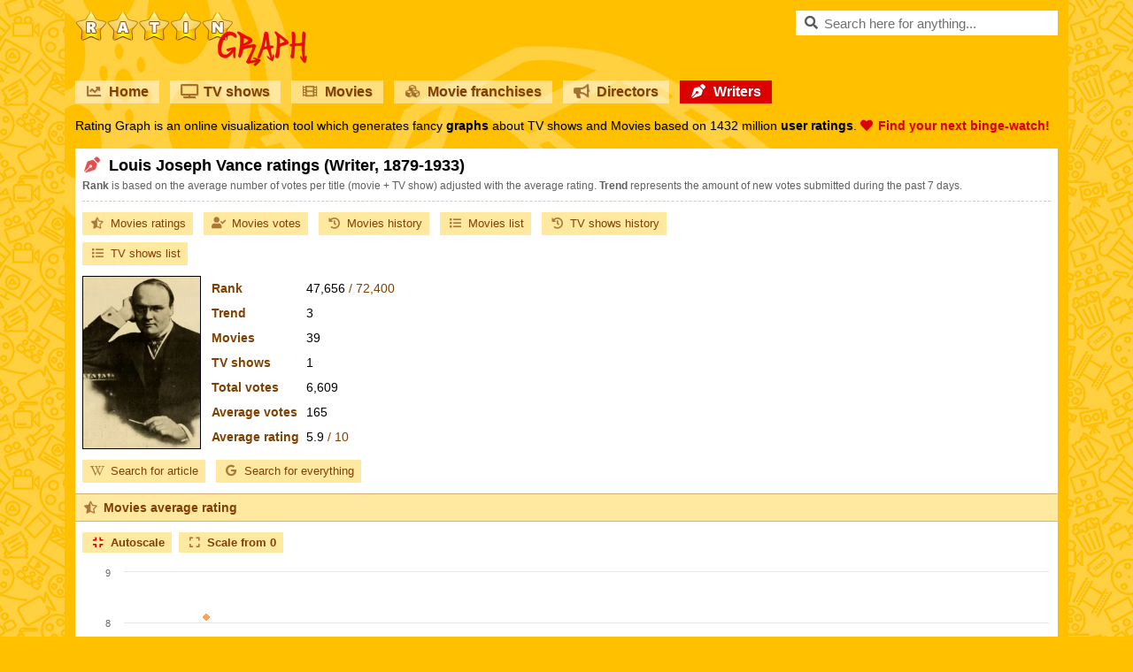

--- FILE ---
content_type: text/html;charset=UTF-8
request_url: https://amp.ratingraph.com/writers/louis-joseph-vance-ratings-289/
body_size: 8406
content:
<!DOCTYPE html>
<html amp lang="en">
<head>
  <meta charset="utf-8" />
  <script async src="https://cdn.ampproject.org/v0.js"></script>
  <script async custom-template="amp-mustache" src="https://cdn.ampproject.org/v0/amp-mustache-0.2.js"></script>
  <script async custom-element="amp-consent" src="https://cdn.ampproject.org/v0/amp-consent-0.1.js"></script>
  <script async custom-element="amp-geo" src="https://cdn.ampproject.org/v0/amp-geo-0.1.js"></script>
  <script async custom-element="amp-analytics" src="https://cdn.ampproject.org/v0/amp-analytics-0.1.js"></script>
  <script async custom-element="amp-list" src="https://cdn.ampproject.org/v0/amp-list-0.1.js"></script>
  <script async custom-element="amp-bind" src="https://cdn.ampproject.org/v0/amp-bind-0.1.js"></script>
  <script async custom-element="amp-iframe" src="https://cdn.ampproject.org/v0/amp-iframe-0.1.js"></script>
  <title>Louis Joseph Vance (1879-1933) ratings - Rating Graph</title>
  <meta name="viewport" content="width=device-width,minimum-scale=1,initial-scale=1" />
  <meta name="theme-color" content="#ffd040" />
  <meta name="description" content="Graphs about ratings and trends of Louis Joseph Vance Writer based on 6609 user ratings." />
  <meta name="keywords" content="louis joseph vance, writer, ratings, trends, graphs" />
  <meta name="robots" content="index, follow" />
  <meta name="google-site-verification" content="2DBveVhNVr9s4RsGcoQqvwu0SA7FEhu-uIsKrt8AuUg" />
  <meta name="msvalidate.01" content="839B703E7C748A99BF2CDD181494114F" />
  <meta name="msapplication-config" content="none" />
  <link rel="preconnect" href="https://cdn.ratingraph.com" />
  <link rel="preconnect" href="https://www.google-analytics.com" />
  <link rel="preload" as="font" crossorigin="anonymous" type="font/woff" href="https://cdn.ratingraph.com/assets/fonts/fa-regular-400.woff" />
  <link rel="preload" as="font" crossorigin="anonymous" type="font/woff" href="https://cdn.ratingraph.com/assets/fonts/fa-solid-900.woff" />
  <link rel="dns-prefetch" href="https://pagead2.googlesyndication.com" />
  <link rel="dns-prefetch" href="https://tpc.googlesyndication.com" />
  <meta property="og:url" content="https://amp.ratingraph.com/writers/louis-joseph-vance-ratings-289/" />
  <meta property="og:site_name" content="Rating Graph" />
  <meta property="og:type" content="website" />
  <meta property="og:image" content="https://cdn.ratingraph.com/assets/images/writers/louis-joseph-vance-poster-289.webp" />
  <meta property="og:title" content="Louis Joseph Vance (1879-1933) ratings - Rating Graph" />
  <meta property="og:description" content="Graphs about ratings and trends of Louis Joseph Vance Writer based on 6609 user ratings." />
  <meta property="og:locale" content="en_US" />
  <link rel="apple-touch-icon" sizes="180x180" href="https://cdn.ratingraph.com/assets/images/icon-180.webp" />
  <link rel="icon" type="image/webp" sizes="32x32" href="https://cdn.ratingraph.com/assets/images/icon-32.webp" />
  <link rel="icon" type="image/webp" sizes="16x16" href="https://cdn.ratingraph.com/assets/images/icon-16.webp" />
  <link rel="manifest" href="https://amp.ratingraph.com/manifest.json" />
  <link rel="canonical" href="https://www.ratingraph.com/writers/louis-joseph-vance-ratings-289/" />
  <style amp-boilerplate>body{-webkit-animation:-amp-start 8s steps(1,end) 0s 1 normal both;-moz-animation:-amp-start 8s steps(1,end) 0s 1 normal both;-ms-animation:-amp-start 8s steps(1,end) 0s 1 normal both;animation:-amp-start 8s steps(1,end) 0s 1 normal both}@-webkit-keyframes -amp-start{from{visibility:hidden}to{visibility:visible}}@-moz-keyframes -amp-start{from{visibility:hidden}to{visibility:visible}}@-ms-keyframes -amp-start{from{visibility:hidden}to{visibility:visible}}@-o-keyframes -amp-start{from{visibility:hidden}to{visibility:visible}}@keyframes -amp-start{from{visibility:hidden}to{visibility:visible}}</style>
  <noscript><style amp-boilerplate>body{-webkit-animation:none;-moz-animation:none;-ms-animation:none;animation:none}</style></noscript>
  <style amp-custom>body{background-image:url('https://cdn.ratingraph.com/assets/images/pattern.webp')}div.wrapper{background-image:url('https://cdn.ratingraph.com/assets/images/film.webp')}header label.logo{background-image:url('https://cdn.ratingraph.com/assets/images/ratingraph.webp')}@font-face{font-family:'Font Awesome 5 Free';font-style:normal;font-weight:400;font-display:swap;src:url('https://cdn.ratingraph.com/assets/fonts/fa-regular-400.woff') format('woff')}@font-face{font-family:'Font Awesome 5 Free';font-style:normal;font-weight:900;font-display:swap;src:url('https://cdn.ratingraph.com/assets/fonts/fa-solid-900.woff') format('woff')}@font-face{font-family:'Font Awesome 5 Brands';font-style:normal;font-display:swap;src:url('https://cdn.ratingraph.com/assets/fonts/fa-brands-400.woff') format('woff')}.fa,.fas,.far,.fal,.fad,.fab{-moz-osx-font-smoothing:grayscale;-webkit-font-smoothing:antialiased;display:inline-block;font-style:normal;font-variant:normal;text-rendering:auto;line-height:1}.fa-spin{-webkit-animation:fa-spin 2s infinite linear;animation:fa-spin 2s infinite linear}@-webkit-keyframes fa-spin{0%{-webkit-transform:rotate(0deg);transform:rotate(0deg)}100%{-webkit-transform:rotate(360deg);transform:rotate(360deg)}}@keyframes fa-spin{0%{-webkit-transform:rotate(0deg);transform:rotate(0deg)}100%{-webkit-transform:rotate(360deg);transform:rotate(360deg)}}.fa-rotate-90{-ms-filter:"progid:DXImageTransform.Microsoft.BasicImage(rotation=1)";-webkit-transform:rotate(90deg);transform:rotate(90deg)}.fa-rotate-180{-ms-filter:"progid:DXImageTransform.Microsoft.BasicImage(rotation=2)";-webkit-transform:rotate(180deg);transform:rotate(180deg)}.fa-rotate-270{-ms-filter:"progid:DXImageTransform.Microsoft.BasicImage(rotation=3)";-webkit-transform:rotate(270deg);transform:rotate(270deg)}.fa-flip-horizontal{-ms-filter:"progid:DXImageTransform.Microsoft.BasicImage(rotation=0, mirror=1)";-webkit-transform:scale(-1,1);transform:scale(-1,1)}.fa-flip-vertical{-ms-filter:"progid:DXImageTransform.Microsoft.BasicImage(rotation=2, mirror=1)";-webkit-transform:scale(1,-1);transform:scale(1,-1)}.fa-flip-both,.fa-flip-horizontal.fa-flip-vertical{-ms-filter:"progid:DXImageTransform.Microsoft.BasicImage(rotation=2, mirror=1)";-webkit-transform:scale(-1,-1);transform:scale(-1,-1)}:root .fa-rotate-90,:root .fa-rotate-180,:root .fa-rotate-270,:root .fa-flip-horizontal,:root .fa-flip-vertical,:root .fa-flip-both{-webkit-filter:none;filter:none}.fa-search:before{content:"\f002"}.fa-chart-line:before{content:"\f201"}.fa-tv:before{content:"\f26c"}.fa-film:before{content:"\f008"}.fa-cubes:before{content:"\f1b3"}.fa-heart:before{content:"\f004"}.fa-tablet-alt:before{content:"\f3fa"}.fa-laptop:before{content:"\f109"}.fa-copyright:before{content:"\f1f9"}.fa-lock:before{content:"\f023"}.fa-pen-nib:before{content:"\f5ad"}.fa-envelope:before{content:"\f0e0"}.fa-window-close:before{content:"\f410"}.fa-image:before{content:"\f03e"}.fa-check:before{content:"\f00c"}.fa-times:before{content:"\f00d"}.fa-times-circle:before{content:"\f057"}.fa-play-circle:before{content:"\f144"}.fa-chevron-left:before{content:"\f053"}.fa-chevron-right:before{content:"\f054"}.fa-spinner:before{content:"\f110"}.fa-quote-left:before{content:"\f10d"}.fa-quote-right:before{content:"\f10e"}.fa-wikipedia-w:before{content:"\f266"}.fa-youtube:before{content:"\f167"}.fa-google:before{content:"\f1a0"}.fa-star-half-alt:before{content:"\f5c0"}.fa-user-check:before{content:"\f4fc"}.fa-compress:before{content:"\f066"}.fa-expand:before{content:"\f065"}.fa-thumbs-up:before{content:"\f164"}.fa-history:before{content:"\f1da"}.fa-sticky-note:before{content:"\f249"}.fa-link:before{content:"\f0c1"}.fa-folder:before{content:"\f07b"}.fa-folder-open:before{content:"\f07c"}.fa-envelope:before{content:"\f0e0"}.fa-envelope-open:before{content:"\f2b6"}.fa-list:before{content:"\f03a"}.fa-bullhorn:before{content:"\f0a1"}.fa-exchange-alt:before{content:"\f362"}.fa-shield-alt:before{content:"\f3ed"}.fa-power-off:before{content:"\f011"}.far{font-family:'Font Awesome 5 Free';font-weight:400}.fa,.fas{font-family:'Font Awesome 5 Free';font-weight:900}.fab{font-family:'Font Awesome 5 Brands'}html{scroll-behavior:smooth}html *{max-height:999999px}body{color:#000;margin:0;padding:0;font-size:14px;font-style:normal;text-align:left;font-family:Arial,'Helvetica Neue',Helvetica,sans-serif;font-weight:400;line-height:normal;background-color:#ffc000;background-repeat:repeat}html,body{-ms-text-size-adjust:none;-moz-text-size-adjust:none;-webkit-text-size-adjust:none}a,ul,li,input,button,select{resize:none;outline:none;-webkit-tap-highlight-color:transparent}div.clear{clear:both;margin:0;padding:0;display:block;position:relative}div.spacer{height:4px;margin:0;padding:0;display:block;position:relative}::-webkit-input-placeholder{color:#707070;opacity:1}::-moz-placeholder{color:#707070;opacity:1}:-moz-placeholder{color:#707070;opacity:1}::-ms-input-placeholder{color:#707070;opacity:1}:-ms-input-placeholder{color:#707070;opacity:1}div.wrapper{margin:0 auto;padding:12px;display:block;z-index:0;position:relative;min-width:320px;max-width:1134px;box-sizing:border-box;font-style:normal;text-align:center;font-family:Arial,'Helvetica Neue',Helvetica,sans-serif;font-weight:400;background-size:auto;background-color:#ffc000;background-repeat:no-repeat;background-position:left top}header{color:#fff;margin:0 0 16px;padding:0;display:block}header label.logo,div.search{float:left;width:auto;height:auto;margin:0 0 16px;padding:0;display:block;position:relative}header label.logo{color:rgba(0,0,0,0);width:262px;height:63px;margin:0 24px 16px 0;background-size:contain}div.search{float:right}div.search input{color:rgba(0,0,0,1);width:296px;height:28px;border:none;margin:0;padding:0 8px 0 32px;display:block;position:relative;font-size:15px;box-sizing:border-box;line-height:normal;background-color:#fff}div.search>i[class]{top:6px;left:8px;color:rgba(0,0,0,.66);width:18px;height:16px;position:absolute;font-size:15px;text-align:center}div.search:hover>i[class]{color:rgba(0,0,0,1)}div.search .results{top:28px;left:0;width:296px;height:290px;margin:0;padding:0;display:block;z-index:2;box-sizing:border-box;border-bottom:1px solid #ffc000;background-color:#fff}div.search .results.hidden{display:none}div.search .results.desktop{height:auto;position:absolute}div.search .result{color:#000;width:296px;height:26px;margin:0;display:block;padding:0 8px;position:relative;overflow:hidden;font-size:15px;text-align:left;box-sizing:border-box;border-top:1px solid #ffc000;line-height:25px;white-space:nowrap;text-overflow:ellipsis;text-decoration:none}div.search .result.loading,div.search .result.empty{color:#707070;text-align:center;line-height:26px}div.search .result.browse,div.search .result.close{left:0;bottom:0;cursor:pointer;position:absolute;font-size:13px;text-align:center;background-color:#ffe8a0}div.search .result.browse{bottom:26px}div.search .result.browse.desktop{left:auto;bottom:auto;position:relative}div.search .result i[class]{color:rgba(0,0,0,.66);width:18px;text-align:center;margin-right:6px}div.search .result:hover i[class]{color:rgba(0,0,0,1)}div.search .result span{color:#707070}header nav{margin:0 0 4px;padding:0;display:block}header nav a{float:left;color:#804000;width:auto;height:auto;margin:0 12px 12px 0;padding:0 12px;display:block;overflow:hidden;font-size:16px;text-align:left;box-sizing:border-box;font-weight:700;line-height:26px;text-shadow:1px 1px 0px rgba(0,0,0,.1);text-decoration:none;background-color:rgba(255,255,255,.5)}header nav a:last-of-type{margin-right:0}header nav a i[class]{color:rgba(128,64,0,.66);width:18px;margin:0 8px 0 0;text-align:center}header nav a:hover i[class]{color:rgba(128,64,0,1)}header nav a.active{color:#fff;background-color:#d00}header nav a.active i[class]{color:#fff}header div.intro{color:#000;margin:0;padding:0;display:block;font-size:14px;text-align:justify;line-height:19px;text-shadow:1px 1px 0px rgba(0,0,0,.1)}header div.intro b{color:#d00}header div.intro b i[class]{margin:0 6px 0 0}main{width:100%;margin:0;padding:0;display:block;background-color:#fff}section{color:#000;margin:0 0 8px;padding:8px 0 0;display:block;font-size:14px;text-align:justify;box-sizing:border-box;line-height:18px}section>h1,section>span.heading{margin:0 8px;padding:0;display:block;font-size:18px;text-align:left;font-weight:700;line-height:22px;text-shadow:1px 1px 0px rgba(0,0,0,.1)}section>span.heading{color:#804000;margin:0 0 12px;padding:6px 18px 6px 8px;font-size:14px;border-top:1px solid #d5b273;line-height:18px;text-shadow:none;border-bottom:1px solid #d5b273;background-color:#ffe8a0}section>span.heading i{font-weight:400}section>h1 i[class]{color:rgba(221,0,0,.66);width:22px;text-align:center;margin-right:8px}section>span.heading i[class]{color:rgba(128,64,0,.66);width:18px;text-align:center;font-weight:700;margin-right:6px}section>label,section>span.info{color:#606060;margin:0 8px 12px;padding:4px 0 8px;display:block;font-size:12px;line-height:17px;border-bottom:1px dashed #ccc}section>span.info{margin:0;padding:0 8px 8px;border-bottom:none}section>span.info i[class]{color:#d5b273;width:18px;margin:0 4px 0 0;text-align:center}section>article,section>p{margin:0 8px;padding:0 0 12px;display:block;font-size:13px}section>p.description{display:inline-block}section>p b{color:#804000}section>p i[class]{color:#d5b273;width:18px;margin:0 4px 0 0;text-align:center}section>p i[class]:last-of-type{margin:0 0 0 4px}section>div.links,div.partners{margin:0 8px 0 0;padding:0 0 4px;display:block;text-align:left}section>div.links{max-width:716px}div.partners{padding:8px 0 0}section>div.links a,div.partners a,div.partners b{color:#804000;margin:0 0 8px 8px;padding:4px 8px;display:inline-block;font-size:13px;text-decoration:none;background-color:#ffe8a0}div.partners b{padding:4px 0;background-color:transparent}section>div.links a i[class],div.partners a i[class]{color:rgba(128,64,0,.66);width:18px;text-align:center;margin-right:6px}section>div.links a:hover i[class],div.partners a:hover i[class]{color:rgba(128,64,0,1)}section>img.poster,section>amp-img.poster{float:left;width:132px;height:194px;border:1px solid #000;margin:0 8px 12px;padding:0;display:block;background-color:#000}section>table{float:left;color:#000;width:auto;height:auto;margin:0 0 12px;padding:0;display:block;font-size:14px;max-width:410px;min-height:196px;box-sizing:border-box;text-align:left;line-height:16px;border-spacing:0px;border-collapse:separate}section>table th,section>table td{margin:0;padding:4px;vertical-align:middle}section>table th{color:#804000;font-weight:700}section>table td span{color:#804000}section>table.movie th,section>table.movie td{padding:11px 4px}section>table.franchise th,section>table.franchise td{padding:8px 4px}section>table.director th,section>table.director td,section>table.writer th,section>table.writer td{padding:6px 4px}@media screen and (max-width:640px){section>img.poster,section>amp-img.poster{width:100px;height:147px}section>table{min-height:149px}}@media(max-width:1152px){section>table{float:none}section>table.movie th,section>table.movie td,section>table.franchise th,section>table.franchise td,section>table.director th,section>table.director td,section>table.writer th,section>table.writer td{padding:4px}}section>div.table_wrapper{width:auto;height:560px;margin:0;padding:0;display:block}section a{color:#d00;text-decoration:none}section a:hover{text-decoration:underline}div.titles,div.titles.results{color:#804000;width:100%;margin:0;padding:0 0 12px;position:relative;text-align:left;box-sizing:border-box;line-height:normal}div.titles.results{padding:0 4px 4px}div.titles div.content{margin:0;padding:0 4px 8px;display:block;overflow:scroll;overflow-x:auto;overflow-y:hidden;line-height:0;white-space:nowrap;scrollbar-width:thin}div.titles div.content::-webkit-scrollbar{width:8px;height:8px}div.titles div.content::-webkit-scrollbar-thumb{border-radius:4px;background-color:#d5b273}div.titles div.content a,div.titles.results a{width:132px;height:194px;border:1px solid #000;margin:0 4px;padding:0;display:inline-block;position:relative;text-decoration:none}div.titles.results a{float:left;margin:0 4px 8px}div.titles div.content a img,div.titles div.content a amp-img,div.titles.results a img,div.titles.results a amp-img{top:0;left:0;width:132px;height:194px;position:absolute;background-color:#000}div.titles div.content a span,div.titles.results a span{left:0;right:0;bottom:0;color:#fff;width:100%;height:auto;padding:6px;position:absolute;overflow:hidden;font-size:12px;text-align:center;box-sizing:border-box;line-height:17px;white-space:nowrap;text-shadow:1px 1px 0px rgba(0,0,0,.1);text-overflow:ellipsis;background-color:rgba(0,0,0,.5)}div.titles.results a span{white-space:normal}div.titles div.content a span b{line-height:22px}div.titles.results a span b i[class]{margin-right:6px}a.switch{color:#804000;width:100%;height:26px;margin:0 0 12px;padding:0;display:block;font-size:14px;text-align:center;box-sizing:border-box;font-weight:700;line-height:26px;text-shadow:1px 1px 0px rgba(0,0,0,.1);text-decoration:none;background-color:rgba(255,255,255,.5)}a.switch i[class]{color:rgba(128,64,0,.66);width:18px;text-align:center;margin-right:6px}a.switch:hover i[class]{color:rgba(128,64,0,1)}footer{color:#000;margin:0;padding:8px;display:block;font-size:13px;text-align:justify;text-shadow:1px 1px 0px rgba(0,0,0,.1);line-height:22px}footer i[class]{margin-right:6px}footer a{color:#804000;width:auto;height:26px;cursor:pointer;margin:6px 12px 6px 0;padding:0 12px;display:inline-block;font-size:14px;text-align:left;box-sizing:border-box;font-weight:700;line-height:26px;text-decoration:none;background-color:rgba(255,255,255,.5)}footer a:last-of-type{margin-right:8px}footer a i[class]{color:rgba(128,64,0,.66);width:18px;text-align:center}footer a:hover i[class]{color:rgba(128,64,0,1)}footer a.active{color:#fff;background-color:#d00}footer a.active i[class]{color:#fff}div.loading{color:#000;width:100%;height:100%;margin:0;padding:0;font-size:15px;text-align:center;font-weight:700;background-color:#fff}div.loading i[class]{color:rgba(0,0,0,.66);width:18px;text-align:center;margin-right:6px}header label.logo,header nav a,div.partners a,section>div.links a,div.search .result,div[role=listitem],div.titles div.content a,a.switch,footer a{outline:none;user-select:none;-ms-user-select:none;-moz-user-select:none;-khtml-user-select:none;-webkit-user-select:none;-webkit-touch-callout:none;-webkit-tap-highlight-color:rgba(255,255,255,0)}.qc-cmp2-persistent-link{background-color:#276399}#postPromptUI button{background:#276399;color:white;padding:5px 15px;border:0;outline:0;display:flex;align-items:center;position:fixed;right:0;bottom:0;border-radius:3px 3px 0 0;max-height:30px;max-width:110px;cursor:pointer;font-weight:normal}</style>
  <script type="application/ld+json">[{"@context":"http:\/\/schema.org","@type":"Person","url":"https:\/\/amp.ratingraph.com\/writers\/louis-joseph-vance-ratings-289\/","name":"Louis Joseph Vance","jobTitle":"Writer","description":"Graphs about ratings and trends of Louis Joseph Vance Writer based on 6609 user ratings.","image":"https:\/\/cdn.ratingraph.com\/assets\/images\/writers\/louis-joseph-vance-poster-289.webp","birthDate":"1879"},{"@context":"http:\/\/schema.org","@type":"BreadcrumbList","itemListElement":[{"@type":"ListItem","position":1,"name":"Rating Graph","item":"https:\/\/amp.ratingraph.com\/"},{"@type":"ListItem","position":2,"name":"Writers ratings","item":"https:\/\/amp.ratingraph.com\/writers\/"},{"@type":"ListItem","position":3,"name":"Louis Joseph Vance","item":"https:\/\/amp.ratingraph.com\/writers\/louis-joseph-vance-ratings-289\/"}]}]</script>
</head>
<body>
  <div class="wrapper">
    <header>
      <label for="search" class="logo">RatinGraph</label>
      <div class="search">
        <input type="text" [value]="query.value" id="search" autocomplete="off" placeholder="Search here for anything..." on="input-debounced: AMP.setState({ query: { value: event.value }});" />
        <i class="fas fa-search"></i>
        <amp-list class="results hidden" [class]="query.value ? 'results' : 'results hidden'" width="296" height="290" [src]="query.value ? results.searchItems + encodeURIComponent(query.value) + '/' : results.template" style="position: absolute;">
          <a class="result loading" placeholder>Loading...</a>
          <template type="amp-mustache">
            {{#results}}
            <a href="https://amp.ratingraph.com{{path}}" class="result"><i class="{{icon}}"></i>{{name}}{{#start}} <span>({{start}}{{#end}}-{{end}}{{/end}})</span>{{/start}}</a>
            {{/results}}
            <a class="result browse" [href]="query.value ? results.searchResults + encodeURIComponent(query.value) + '/' : results.template"><i class="fas fa-play-circle"></i>BROWSE RESULTS</a>
            {{^results}}
            <a class="result empty">No matching something found :(</a>
            {{/results}}
            <a class="result close" on="tap: AMP.setState({ query: { value: '' }});"><i class="fas fa-times-circle"></i>CLOSE RESULTS</a>
          </template>
        </amp-list>
        <amp-state id="query">
          <script type="application/json">
            {
              "value": ""
            }
          </script>
        </amp-state>
        <amp-state id="results">
          <script type="application/json">
            {
              "searchItems": "https://amp.ratingraph.com/search-items/",
              "searchResults": "https://amp.ratingraph.com/search-results/",
              "template": [{
                "query": "",
                "results": []
              }]
            }
          </script>
        </amp-state>
      </div>
      <div class="clear"></div>
      <nav>
        <a href="https://amp.ratingraph.com/"><i class="fas fa-chart-line"></i>Home</a>
        <a href="https://amp.ratingraph.com/tv-shows/"><i class="fas fa-tv"></i>TV shows</a>
        <a href="https://amp.ratingraph.com/movies/"><i class="fas fa-film"></i>Movies</a>
        <a href="https://amp.ratingraph.com/movie-franchises/"><i class="fas fa-cubes"></i>Movie franchises</a>
        <a href="https://amp.ratingraph.com/directors/"><i class="fas fa-bullhorn"></i>Directors</a>
        <a href="https://amp.ratingraph.com/writers/" class="active"><i class="fas fa-pen-nib"></i>Writers</a>
        <div class="clear"></div>
      </nav>
      <div class="intro">Rating Graph is an online visualization tool which generates fancy <strong>graphs</strong> about TV shows and Movies based on 1432 million <strong>user ratings</strong>. <b><i class="fas fa-heart"></i>Find your next binge-watch!</b></div>
    </header>
    <main>    <section>
      <h1><i class="fas fa-pen-nib"></i>Louis Joseph Vance ratings (Writer, 1879-1933)</h1>
      <label><strong>Rank</strong> is based on the average number of votes per title (movie + TV show) adjusted with the average rating. <strong>Trend</strong> represents the amount of new votes submitted during the past 7 days.</label>
      <div class="links">
        <a href="#movies-ratings"><i class="fas fa-star-half-alt"></i>Movies ratings</a>
        <a href="#movies-votes"><i class="fas fa-user-check"></i>Movies votes</a>
        <a href="#movies-history"><i class="fas fa-history"></i>Movies history</a>
        <a href="#movies"><i class="fas fa-list"></i>Movies list</a>
        <a href="#shows-history"><i class="fas fa-history"></i>TV shows history</a>
        <a href="#shows"><i class="fas fa-list"></i>TV shows list</a>
      </div>
      <amp-img width="132" height="194" alt="Louis Joseph Vance" src="https://cdn.ratingraph.com/assets/images/writers/louis-joseph-vance-poster-289.webp" layout="responsive" class="poster"></amp-img>      <table class="writer">
        <tr>
          <th>Rank</th>
          <td>47,656 <span>/ 72,400</span></td>
        </tr>
        <tr>
          <th>Trend</th>
          <td>3</td>
        </tr>
        <tr>
          <th>Movies</th>
          <td>39</td>
        </tr>
        <tr>
          <th>TV shows</th>
          <td>1</td>
        </tr>
        <tr>
          <th>Total votes</th>
          <td>6,609</td>
        </tr>
        <tr>
          <th>Average votes</th>
          <td>165</td>
        </tr>
        <tr>
          <th>Average rating</th>
          <td>5.9 <span>/ 10</span></td>
        </tr>
      </table>
      <div class="clear"></div>
      <div class="links">
        <a href="https://en.wikipedia.org/w/index.php?search=louis%20joseph%20vance" target="_blank" rel="external noopener nofollow noreferrer"><i class="fab fa-wikipedia-w"></i>Search for article</a>
        <a href="https://www.google.com/search?q=louis%20joseph%20vance%201879%20writer" target="_blank" rel="external noopener nofollow noreferrer"><i class="fab fa-google"></i>Search for everything</a>
      </div>
      <span class="heading" id="movies-ratings"><i class="fas fa-star-half-alt"></i>Movies average rating</span>
      <amp-iframe layout="fixed-height" height="596" frameborder="0" scrolling="no" title="Movies average rating" sandbox="allow-scripts allow-same-origin allow-top-navigation" src="https://www.ratingraph.com/iframe/writer-movies-graph/289/average_rating/">
        <div class="loading" style="line-height:596px;" placeholder><i class="fas fa-spinner fa-spin"></i>Loading...</div>
      </amp-iframe>
      <span class="heading" id="movies-votes"><i class="fas fa-user-check"></i>Movies total votes</span>
      <amp-iframe layout="fixed-height" height="596" frameborder="0" scrolling="no" title="Movies total votes" sandbox="allow-scripts allow-same-origin allow-top-navigation" src="https://www.ratingraph.com/iframe/writer-movies-graph/289/total_votes/">
        <div class="loading" style="line-height:596px;" placeholder><i class="fas fa-spinner fa-spin"></i>Loading...</div>
      </amp-iframe>
      <span class="heading" id="movies-history"><i class="fas fa-history"></i>Movies history <i>(tracking since November 18, 2020)</i></span>
      <amp-iframe layout="fixed-height" height="596" frameborder="0" scrolling="no" title="Movies history" sandbox="allow-scripts allow-same-origin allow-top-navigation" src="https://www.ratingraph.com/iframe/writer-movies-history/289/">
        <div class="loading" style="line-height:596px;" placeholder><i class="fas fa-spinner fa-spin"></i>Loading...</div>
      </amp-iframe>
      <span class="info"><i class="far fa-sticky-note"></i><b>Note:</b> amount of total votes may decrease due to periodic removal of fraudulent ones.</span>
      <amp-iframe id="movies" layout="fixed-height" height="560" frameborder="0" scrolling="no" title="Movies list" sandbox="allow-scripts allow-same-origin allow-top-navigation" src="https://www.ratingraph.com/iframe/writer-movies-list/289/">
        <div class="loading" style="line-height:560px;" placeholder><i class="fas fa-spinner fa-spin"></i>Loading...</div>
      </amp-iframe>
      <span class="heading" id="shows-history"><i class="fas fa-history"></i>TV shows history <i>(tracking since November 18, 2020)</i></span>
      <amp-iframe layout="fixed-height" height="596" frameborder="0" scrolling="no" title="TV shows history" sandbox="allow-scripts allow-same-origin allow-top-navigation" src="https://www.ratingraph.com/iframe/writer-shows-history/289/">
        <div class="loading" style="line-height:596px;" placeholder><i class="fas fa-spinner fa-spin"></i>Loading...</div>
      </amp-iframe>
      <span class="info"><i class="far fa-sticky-note"></i><b>Note:</b> amount of total votes may decrease due to periodic removal of fraudulent ones.</span>
      <amp-iframe id="shows" layout="fixed-height" height="560" frameborder="0" scrolling="no" title="TV shows list" sandbox="allow-scripts allow-same-origin allow-top-navigation" src="https://www.ratingraph.com/iframe/writer-shows-list/289/">
        <div class="loading" style="line-height:560px;" placeholder><i class="fas fa-spinner fa-spin"></i>Loading...</div>
      </amp-iframe>
    </section>
</main>
    <a href="https://www.ratingraph.com/writers/louis-joseph-vance-ratings-289/" class="switch"><i class="fas fa-laptop"></i>Switch to desktop version</a>
    <footer><i class="far fa-copyright"></i>2026 ratingraph.com<br /><a href="https://amp.ratingraph.com/privacy/"><i class="fas fa-lock"></i>Privacy policy</a><a href="mailto:contact@ratingraph.com"><i class="fas fa-envelope"></i>Contact</a><br /><b>This website uses cookies.</b> We use cookies to personalise content and to analyse our traffic.<br />All brands, trademarks and logos are property of their respective owners. Titles and posters used on this website are for identification purposes only, they does not imply endorsement.</footer>
  </div>
  <amp-geo layout="nodisplay">
    <script type="application/json">
      {
        "ISOCountryGroups": {
          "usca": [
            "preset-us-ca"
          ],
          "eea": [
            "preset-eea",
            "unknown"
          ]
        }
      }
    </script>
  </amp-geo>
  <amp-consent id="inmobi" layout="nodisplay">
    <script type="application/json">
      {
        "consentInstanceId": "inmobi",
        "checkConsentHref": "https://api.cmp.inmobi.com/amp/check-consent",
        "consentRequired": false,
        "geoOverride": {
          "eea": {
            "consentRequired": "remote",
            "promptUISrc": "https://cmp.inmobi.com/tcfv2/amp.html",
            "postPromptUI": "postPromptUI"
          },
          "usca": {
            "consentRequired": "remote",
            "promptUISrc": "https://cmp.inmobi.com/tcfv2/amp.html?usp",
            "postPromptUI": null
          }
        },
        "clientConfig": {
          "coreConfig": {
            "vendorPurposeLegitimateInterestIds": [
              2,
              7,
              8,
              9,
              10,
              11
            ],
            "isCoveredTransaction": true,
            "ccpaViaUsp": false,
            "consentLocations": [
              "EEA",
              "USA"
            ],
            "cmpVersion": "latest",
            "totalVendors": 842,
            "mspaSignalMode": "OPT_OUT",
            "privacyMode": [
              "GDPR",
              "USP"
            ],
            "mspaJurisdiction": "NATIONAL",
            "hashCode": "1KwMs5bXffXXciLdfsnuoQ",
            "publisherSpecialFeaturesIds": [
              1,
              2
            ],
            "uspVersion": 1,
            "mspaAutoPopUp": true,
            "publisherCountryCode": "HU",
            "publisherPurposeIds": [
              1,
              2,
              3,
              4,
              5,
              6,
              7,
              8,
              9,
              10
            ],
            "publisherSpecialPurposesIds": [],
            "gbcConfig": {
              "adsDataRedaction": null,
              "urlPassThrough": null,
              "applicablePurposes": [
                {
                  "defaultValue": "DENIED",
                  "id": 1
                },
                {
                  "defaultValue": "DENIED",
                  "id": 2
                },
                {
                  "defaultValue": "DENIED",
                  "id": 3
                },
                {
                  "defaultValue": "DENIED",
                  "id": 4
                },
                {
                  "defaultValue": "DENIED",
                  "id": 5
                },
                {
                  "defaultValue": "DENIED",
                  "id": 6
                },
                {
                  "defaultValue": "DENIED",
                  "id": 7
                }
              ],
              "locations": [
                "EEA"
              ],
              "enabled": true
            },
            "publisherFeaturesIds": [],
            "stacks": [],
            "mspaOptOutPurposeIds": [
              1,
              2,
              3,
              4
            ],
            "publisherLIRestrictionIds": [],
            "inmobiAccountId": "CbXAeETdvN-u3",
            "legitimateInterestOptIn": true,
            "includeVendorsDisclosedSegment": false,
            "vendorSpecialPurposesIds": [
              1,
              2,
              3
            ],
            "initScreenBodyTextOption": 1,
            "publisherConsentRestrictionIds": [],
            "vendorPurposeIds": [
              1,
              2,
              3,
              4,
              5,
              6,
              7,
              8,
              9,
              10,
              11
            ],
            "themeUuid": "16b19ca1-4a70-4c08-a493-8952890f151c",
            "lang_": "en",
            "defaultToggleValue": "off",
            "initScreenRejectButtonShowing": false,
            "initScreenCloseButtonShowing": false,
            "publisherPurposeLegitimateInterestIds": [],
            "suppressCcpaLinks": true,
            "publisherName": "Rating Graph",
            "vendorSpecialFeaturesIds": [
              1,
              2
            ],
            "displayUi": "inEU",
            "uspLspact": "N",
            "googleEnabled": true,
            "gdprEncodingMode": "GPP",
            "vendorListUpdateFreq": 120,
            "uspJurisdiction": [
              "CA"
            ],
            "vendorFeaturesIds": [
              1,
              2,
              3
            ],
            "gvlVersion": 3
          },
          "premiumProperties": {},
          "premiumUiLabels": {
            "uspDnsText": [
              ""
            ]
          },
          "coreUiLabels": {},
          "theme": {},
          "tagVersion": "V3"
        }
      }
    </script>
    <div id="postPromptUI">
      <button role="button" on="tap:inmobi.prompt()">
        <svg style="width:22px;height:18px">
          <path fill="#FFF" d="M16 10L15 9C15 9 15 8 15 8L16 7C16 7 16 6 16 6 16 5 15 4 14 3 14 2 13 2 13 3L12 3C12 3 11 3 11 2L11 1C11 1 10 0 10 0 9 0 7 0 6 0 6 0 5 1 5 1L5 2C5 3 4 3 4 3L3 3C3 2 2 2 2 3 1 4 0 5 0 6 0 6 0 7 0 7L1 8C1 8 1 9 1 9L0 10C0 10 0 11 0 11 0 12 1 13 2 14 2 15 3 15 3 14L4 14C4 14 5 14 5 15L5 16C5 16 6 17 6 17 7 17 9 17 10 17 10 17 11 16 11 16L11 15C11 14 12 14 12 14L13 14C13 15 14 15 14 14 15 13 16 12 16 11 16 11 16 10 16 10ZM13 13L12 13C11 13 11 13 9 14L9 16C9 16 7 16 7 16L7 14C5 14 5 13 4 13L3 13C2 13 1 12 1 11L3 10C2 9 2 8 3 7L1 6C1 5 2 4 3 4L4 4C5 4 5 3 7 3L7 1C7 1 9 1 9 1L9 3C11 3 11 4 12 4L13 4C14 4 15 5 15 6L13 7C14 8 14 9 13 10L15 11C15 12 14 13 13 13ZM8 5C6 5 5 7 5 9 5 10 6 12 8 12 10 12 11 10 11 9 11 7 10 5 8 5ZM8 11C7 11 6 10 6 9 6 7 7 6 8 6 9 6 10 7 10 9 10 10 9 11 8 11Z" />
        </svg>
        Privacy
      </button>
    </div>
  </amp-consent>
  <amp-analytics type="gtag" data-credentials="include">
    <script type="application/json">
      {
        "vars" : {
          "gtag_id": "G-Q7GQ9CCKVS",
          "config" : {
            "G-Q7GQ9CCKVS": {
              "groups": "default"
            }
          }
        }
      }
    </script>
  </amp-analytics>
</body>
</html>

--- FILE ---
content_type: text/html;charset=UTF-8
request_url: https://www.ratingraph.com/iframe/writer-movies-graph/289/average_rating/
body_size: 4143
content:
<!DOCTYPE html>
<html lang="en">
<head>
  <meta charset="utf-8" />
  <title>Rating Graph</title>
  <meta name="viewport" content="width=device-width,initial-scale=1" />
  <link rel="preconnect" href="https://cdn.ratingraph.com" />
  <link rel="preload" as="font" crossorigin="anonymous" type="font/woff" href="https://cdn.ratingraph.com/assets/fonts/fa-regular-400.woff" />
  <link rel="preload" as="font" crossorigin="anonymous" type="font/woff" href="https://cdn.ratingraph.com/assets/fonts/fa-solid-900.woff" />
  <style>@font-face{font-family:'Font Awesome 5 Free';font-style:normal;font-weight:400;font-display:swap;src:url('https://cdn.ratingraph.com/assets/fonts/fa-regular-400.woff') format('woff')}@font-face{font-family:'Font Awesome 5 Free';font-style:normal;font-weight:900;font-display:swap;src:url('https://cdn.ratingraph.com/assets/fonts/fa-solid-900.woff') format('woff')}.fa,.fas,.far,.fal,.fad,.fab{-moz-osx-font-smoothing:grayscale;-webkit-font-smoothing:antialiased;display:inline-block;font-style:normal;font-variant:normal;text-rendering:auto;line-height:1}.fa-spin{-webkit-animation:fa-spin 2s infinite linear;animation:fa-spin 2s infinite linear}@-webkit-keyframes fa-spin{0%{-webkit-transform:rotate(0deg);transform:rotate(0deg)}100%{-webkit-transform:rotate(360deg);transform:rotate(360deg)}}@keyframes fa-spin{0%{-webkit-transform:rotate(0deg);transform:rotate(0deg)}100%{-webkit-transform:rotate(360deg);transform:rotate(360deg)}}.fa-rotate-90{-ms-filter:"progid:DXImageTransform.Microsoft.BasicImage(rotation=1)";-webkit-transform:rotate(90deg);transform:rotate(90deg)}.fa-rotate-180{-ms-filter:"progid:DXImageTransform.Microsoft.BasicImage(rotation=2)";-webkit-transform:rotate(180deg);transform:rotate(180deg)}.fa-rotate-270{-ms-filter:"progid:DXImageTransform.Microsoft.BasicImage(rotation=3)";-webkit-transform:rotate(270deg);transform:rotate(270deg)}.fa-flip-horizontal{-ms-filter:"progid:DXImageTransform.Microsoft.BasicImage(rotation=0, mirror=1)";-webkit-transform:scale(-1,1);transform:scale(-1,1)}.fa-flip-vertical{-ms-filter:"progid:DXImageTransform.Microsoft.BasicImage(rotation=2, mirror=1)";-webkit-transform:scale(1,-1);transform:scale(1,-1)}.fa-flip-both,.fa-flip-horizontal.fa-flip-vertical{-ms-filter:"progid:DXImageTransform.Microsoft.BasicImage(rotation=2, mirror=1)";-webkit-transform:scale(-1,-1);transform:scale(-1,-1)}:root .fa-rotate-90,:root .fa-rotate-180,:root .fa-rotate-270,:root .fa-flip-horizontal,:root .fa-flip-vertical,:root .fa-flip-both{-webkit-filter:none;filter:none}.fa-search:before{content:"\f002"}.fa-chart-line:before{content:"\f201"}.fa-tv:before{content:"\f26c"}.fa-film:before{content:"\f008"}.fa-cubes:before{content:"\f1b3"}.fa-heart:before{content:"\f004"}.fa-tablet-alt:before{content:"\f3fa"}.fa-laptop:before{content:"\f109"}.fa-copyright:before{content:"\f1f9"}.fa-lock:before{content:"\f023"}.fa-pen-nib:before{content:"\f5ad"}.fa-envelope:before{content:"\f0e0"}.fa-window-close:before{content:"\f410"}.fa-image:before{content:"\f03e"}.fa-check:before{content:"\f00c"}.fa-times:before{content:"\f00d"}.fa-times-circle:before{content:"\f057"}.fa-play-circle:before{content:"\f144"}.fa-chevron-left:before{content:"\f053"}.fa-chevron-right:before{content:"\f054"}.fa-spinner:before{content:"\f110"}.fa-quote-left:before{content:"\f10d"}.fa-quote-right:before{content:"\f10e"}.fa-wikipedia-w:before{content:"\f266"}.fa-youtube:before{content:"\f167"}.fa-google:before{content:"\f1a0"}.fa-star-half-alt:before{content:"\f5c0"}.fa-user-check:before{content:"\f4fc"}.fa-compress:before{content:"\f066"}.fa-expand:before{content:"\f065"}.fa-thumbs-up:before{content:"\f164"}.fa-history:before{content:"\f1da"}.fa-sticky-note:before{content:"\f249"}.fa-link:before{content:"\f0c1"}.fa-folder:before{content:"\f07b"}.fa-folder-open:before{content:"\f07c"}.fa-envelope:before{content:"\f0e0"}.fa-envelope-open:before{content:"\f2b6"}.fa-list:before{content:"\f03a"}.fa-bullhorn:before{content:"\f0a1"}.fa-exchange-alt:before{content:"\f362"}.fa-shield-alt:before{content:"\f3ed"}.fa-power-off:before{content:"\f011"}.far{font-family:'Font Awesome 5 Free';font-weight:400}.fa,.fas{font-family:'Font Awesome 5 Free';font-weight:900}.fab{font-family:'Font Awesome 5 Brands'}div#filters{color:#804000;width:100%;margin:0 0 12px;padding:0;position:relative;font-size:14px;text-align:left;box-sizing:border-box;line-height:normal;background-color:#fff}div#filters div.content{margin:0;padding:0 4px 8px;display:block;overflow:scroll;overflow-x:auto;overflow-y:hidden;line-height:0;white-space:nowrap;scrollbar-width:thin}div#filters div.content::-webkit-scrollbar{width:8px;height:8px}div#filters div.content::-webkit-scrollbar-thumb{border-radius:4px;background-color:#d5b273}div#filters div.header{float:left;width:24px;height:92px;margin:0 4px;padding:0;display:block;background-size:contain}div#filters div.filter{border:1px solid #d5b273;margin:0 4px;padding:4px 8px 8px;display:inline-block;line-height:26px;background-color:#ffe8a0}div#filters div.filter span{margin:0;padding:0;display:block}div#filters div.filter span:nth-of-type(2){font-size:12px}div#filters div.filter span label{margin:0;padding:0;display:inline}div#filters div.filter select,div#filters div.filter input{color:#000;width:160px;height:24px;border:none;margin:0;padding:2px 4px;font-size:14px;box-sizing:border-box;line-height:normal;background-color:#fff}div#filters div.filter input{width:76px;line-height:20px}div#filters div.filter input:first-of-type{margin-right:8px}div#filters div.controls{margin:0;padding:8px 8px 0;display:block}div#filters div.controls a{color:#804000;cursor:pointer;margin:0;padding:8px 12px;display:inline-block;font-size:14px;line-height:normal;text-decoration:none;background-color:#ffe8a0;user-select:none;-ms-user-select:none;-moz-user-select:none;-khtml-user-select:none;-webkit-user-select:none;-webkit-touch-callout:none;-webkit-tap-highlight-color:rgba(255,255,255,0)}div#filters div.controls a:first-of-type{margin-right:8px}div#filters div.controls a i[class]{color:rgba(128,64,0,.66);width:18px;text-align:center;margin-right:6px}div#filters div.controls a:hover i[class]{color:rgba(128,64,0,1)}html{scroll-behavior:smooth}html *{max-height:999999px}body{color:#000;margin:0;padding:0;font-size:14px;font-style:normal;text-align:left;font-family:Arial,'Helvetica Neue',Helvetica,sans-serif;font-weight:400;line-height:normal;background-color:#ffc000;background-repeat:repeat}html,body{-ms-text-size-adjust:none;-moz-text-size-adjust:none;-webkit-text-size-adjust:none}a,ul,li,input,button,select{resize:none;outline:none;-webkit-tap-highlight-color:transparent}div.clear{clear:both;margin:0;padding:0;display:block;position:relative}div.spacer{height:4px;margin:0;padding:0;display:block;position:relative}::-webkit-input-placeholder{color:#707070;opacity:1}::-moz-placeholder{color:#707070;opacity:1}:-moz-placeholder{color:#707070;opacity:1}::-ms-input-placeholder{color:#707070;opacity:1}:-ms-input-placeholder{color:#707070;opacity:1}div.wrapper{margin:0 auto;padding:12px;display:block;z-index:0;position:relative;min-width:320px;max-width:1134px;box-sizing:border-box;font-style:normal;text-align:center;font-family:Arial,'Helvetica Neue',Helvetica,sans-serif;font-weight:400;background-size:auto;background-color:#ffc000;background-repeat:no-repeat;background-position:left top}header{color:#fff;margin:0 0 16px;padding:0;display:block}header label.logo,div.search{float:left;width:auto;height:auto;margin:0 0 16px;padding:0;display:block;position:relative}header label.logo{color:rgba(0,0,0,0);width:262px;height:63px;margin:0 24px 16px 0;background-size:contain}div.search{float:right}div.search input{color:rgba(0,0,0,1);width:296px;height:28px;border:none;margin:0;padding:0 8px 0 32px;display:block;position:relative;font-size:15px;box-sizing:border-box;line-height:normal;background-color:#fff}div.search>i[class]{top:6px;left:8px;color:rgba(0,0,0,.66);width:18px;height:16px;position:absolute;font-size:15px;text-align:center}div.search:hover>i[class]{color:rgba(0,0,0,1)}div.search .results{top:28px;left:0;width:296px;height:290px;margin:0;padding:0;display:block;z-index:2;box-sizing:border-box;border-bottom:1px solid #ffc000;background-color:#fff}div.search .results.hidden{display:none}div.search .results.desktop{height:auto;position:absolute}div.search .result{color:#000;width:296px;height:26px;margin:0;display:block;padding:0 8px;position:relative;overflow:hidden;font-size:15px;text-align:left;box-sizing:border-box;border-top:1px solid #ffc000;line-height:25px;white-space:nowrap;text-overflow:ellipsis;text-decoration:none}div.search .result.loading,div.search .result.empty{color:#707070;text-align:center;line-height:26px}div.search .result.browse,div.search .result.close{left:0;bottom:0;cursor:pointer;position:absolute;font-size:13px;text-align:center;background-color:#ffe8a0}div.search .result.browse{bottom:26px}div.search .result.browse.desktop{left:auto;bottom:auto;position:relative}div.search .result i[class]{color:rgba(0,0,0,.66);width:18px;text-align:center;margin-right:6px}div.search .result:hover i[class]{color:rgba(0,0,0,1)}div.search .result span{color:#707070}header nav{margin:0 0 4px;padding:0;display:block}header nav a{float:left;color:#804000;width:auto;height:auto;margin:0 12px 12px 0;padding:0 12px;display:block;overflow:hidden;font-size:16px;text-align:left;box-sizing:border-box;font-weight:700;line-height:26px;text-shadow:1px 1px 0px rgba(0,0,0,.1);text-decoration:none;background-color:rgba(255,255,255,.5)}header nav a:last-of-type{margin-right:0}header nav a i[class]{color:rgba(128,64,0,.66);width:18px;margin:0 8px 0 0;text-align:center}header nav a:hover i[class]{color:rgba(128,64,0,1)}header nav a.active{color:#fff;background-color:#d00}header nav a.active i[class]{color:#fff}header div.intro{color:#000;margin:0;padding:0;display:block;font-size:14px;text-align:justify;line-height:19px;text-shadow:1px 1px 0px rgba(0,0,0,.1)}header div.intro b{color:#d00}header div.intro b i[class]{margin:0 6px 0 0}main{width:100%;margin:0;padding:0;display:block;background-color:#fff}section{color:#000;margin:0 0 8px;padding:8px 0 0;display:block;font-size:14px;text-align:justify;box-sizing:border-box;line-height:18px}section>h1,section>span.heading{margin:0 8px;padding:0;display:block;font-size:18px;text-align:left;font-weight:700;line-height:22px;text-shadow:1px 1px 0px rgba(0,0,0,.1)}section>span.heading{color:#804000;margin:0 0 12px;padding:6px 18px 6px 8px;font-size:14px;border-top:1px solid #d5b273;line-height:18px;text-shadow:none;border-bottom:1px solid #d5b273;background-color:#ffe8a0}section>span.heading i{font-weight:400}section>h1 i[class]{color:rgba(221,0,0,.66);width:22px;text-align:center;margin-right:8px}section>span.heading i[class]{color:rgba(128,64,0,.66);width:18px;text-align:center;font-weight:700;margin-right:6px}section>label,section>span.info{color:#606060;margin:0 8px 12px;padding:4px 0 8px;display:block;font-size:12px;line-height:17px;border-bottom:1px dashed #ccc}section>span.info{margin:0;padding:0 8px 8px;border-bottom:none}section>span.info i[class]{color:#d5b273;width:18px;margin:0 4px 0 0;text-align:center}section>article,section>p{margin:0 8px;padding:0 0 12px;display:block;font-size:13px}section>p.description{display:inline-block}section>p b{color:#804000}section>p i[class]{color:#d5b273;width:18px;margin:0 4px 0 0;text-align:center}section>p i[class]:last-of-type{margin:0 0 0 4px}section>div.links,div.partners{margin:0 8px 0 0;padding:0 0 4px;display:block;text-align:left}section>div.links{max-width:716px}div.partners{padding:8px 0 0}section>div.links a,div.partners a,div.partners b{color:#804000;margin:0 0 8px 8px;padding:4px 8px;display:inline-block;font-size:13px;text-decoration:none;background-color:#ffe8a0}div.partners b{padding:4px 0;background-color:transparent}section>div.links a i[class],div.partners a i[class]{color:rgba(128,64,0,.66);width:18px;text-align:center;margin-right:6px}section>div.links a:hover i[class],div.partners a:hover i[class]{color:rgba(128,64,0,1)}section>img.poster,section>amp-img.poster{float:left;width:132px;height:194px;border:1px solid #000;margin:0 8px 12px;padding:0;display:block;background-color:#000}section>table{float:left;color:#000;width:auto;height:auto;margin:0 0 12px;padding:0;display:block;font-size:14px;max-width:410px;min-height:196px;box-sizing:border-box;text-align:left;line-height:16px;border-spacing:0px;border-collapse:separate}section>table th,section>table td{margin:0;padding:4px;vertical-align:middle}section>table th{color:#804000;font-weight:700}section>table td span{color:#804000}section>table.movie th,section>table.movie td{padding:11px 4px}section>table.franchise th,section>table.franchise td{padding:8px 4px}section>table.director th,section>table.director td,section>table.writer th,section>table.writer td{padding:6px 4px}@media screen and (max-width:640px){section>img.poster,section>amp-img.poster{width:100px;height:147px}section>table{min-height:149px}}@media(max-width:1152px){section>table{float:none}section>table.movie th,section>table.movie td,section>table.franchise th,section>table.franchise td,section>table.director th,section>table.director td,section>table.writer th,section>table.writer td{padding:4px}}section>div.table_wrapper{width:auto;height:560px;margin:0;padding:0;display:block}section a{color:#d00;text-decoration:none}section a:hover{text-decoration:underline}div.titles,div.titles.results{color:#804000;width:100%;margin:0;padding:0 0 12px;position:relative;text-align:left;box-sizing:border-box;line-height:normal}div.titles.results{padding:0 4px 4px}div.titles div.content{margin:0;padding:0 4px 8px;display:block;overflow:scroll;overflow-x:auto;overflow-y:hidden;line-height:0;white-space:nowrap;scrollbar-width:thin}div.titles div.content::-webkit-scrollbar{width:8px;height:8px}div.titles div.content::-webkit-scrollbar-thumb{border-radius:4px;background-color:#d5b273}div.titles div.content a,div.titles.results a{width:132px;height:194px;border:1px solid #000;margin:0 4px;padding:0;display:inline-block;position:relative;text-decoration:none}div.titles.results a{float:left;margin:0 4px 8px}div.titles div.content a img,div.titles div.content a amp-img,div.titles.results a img,div.titles.results a amp-img{top:0;left:0;width:132px;height:194px;position:absolute;background-color:#000}div.titles div.content a span,div.titles.results a span{left:0;right:0;bottom:0;color:#fff;width:100%;height:auto;padding:6px;position:absolute;overflow:hidden;font-size:12px;text-align:center;box-sizing:border-box;line-height:17px;white-space:nowrap;text-shadow:1px 1px 0px rgba(0,0,0,.1);text-overflow:ellipsis;background-color:rgba(0,0,0,.5)}div.titles.results a span{white-space:normal}div.titles div.content a span b{line-height:22px}div.titles.results a span b i[class]{margin-right:6px}a.switch{color:#804000;width:100%;height:26px;margin:0 0 12px;padding:0;display:block;font-size:14px;text-align:center;box-sizing:border-box;font-weight:700;line-height:26px;text-shadow:1px 1px 0px rgba(0,0,0,.1);text-decoration:none;background-color:rgba(255,255,255,.5)}a.switch i[class]{color:rgba(128,64,0,.66);width:18px;text-align:center;margin-right:6px}a.switch:hover i[class]{color:rgba(128,64,0,1)}footer{color:#000;margin:0;padding:8px;display:block;font-size:13px;text-align:justify;text-shadow:1px 1px 0px rgba(0,0,0,.1);line-height:22px}footer i[class]{margin-right:6px}footer a{color:#804000;width:auto;height:26px;cursor:pointer;margin:6px 12px 6px 0;padding:0 12px;display:inline-block;font-size:14px;text-align:left;box-sizing:border-box;font-weight:700;line-height:26px;text-decoration:none;background-color:rgba(255,255,255,.5)}footer a:last-of-type{margin-right:8px}footer a i[class]{color:rgba(128,64,0,.66);width:18px;text-align:center}footer a:hover i[class]{color:rgba(128,64,0,1)}footer a.active{color:#fff;background-color:#d00}footer a.active i[class]{color:#fff}div.loading{color:#000;width:100%;height:100%;margin:0;padding:0;font-size:15px;text-align:center;font-weight:700;background-color:#fff}div.loading i[class]{color:rgba(0,0,0,.66);width:18px;text-align:center;margin-right:6px}header label.logo,header nav a,div.partners a,section>div.links a,div.search .result,div[role=listitem],div.titles div.content a,a.switch,footer a{outline:none;user-select:none;-ms-user-select:none;-moz-user-select:none;-khtml-user-select:none;-webkit-user-select:none;-webkit-touch-callout:none;-webkit-tap-highlight-color:rgba(255,255,255,0)}.qc-cmp2-persistent-link{background-color:#276399}</style>
  <style>div#filters div.header{background-image:url('https://cdn.ratingraph.com/assets/images/filters.webp')}table.dataTable thead .sorting{background-image:url('https://cdn.ratingraph.com/assets/images/sort-both.webp')}table.dataTable thead .sorting_asc{background-image:url('https://cdn.ratingraph.com/assets/images/sort-asc.webp')}table.dataTable thead .sorting_desc{background-image:url('https://cdn.ratingraph.com/assets/images/sort-desc.webp')}table.dataTable thead .sorting_asc_disabled{background-image:url('https://cdn.ratingraph.com/assets/images/sort-asc-disabled.webp')}table.dataTable thead .sorting_desc_disabled{background-image:url('https://cdn.ratingraph.com/assets/images/sort-desc-disabled.webp')}</style>
  <style>body{background-color:#ffffff}</style>
</head>
<body>
      <button class="active" data-target="writer_movies_average_rating" data-scale="auto"><i class="fas fa-compress"></i>Autoscale</button><button data-target="writer_movies_average_rating" data-scale="zero"><i class="fas fa-expand"></i>Scale from 0</button>
      <div data-graph="writer_movies_average_rating" data-xaxis="Movies" data-yaxis="Rating" data-url="https://www.ratingraph.com/writer-movies-graph/289/average_rating/" class="graph"></div>
  <link rel="stylesheet" type="text/css" href="https://cdn.ratingraph.com/assets/build/iframe.6db781af4769e38fec0e5d38a557d58c3cbc1311.css" />
  <script>
    var siteDomain = 'ratingraph.com',
        siteHostname = 'amp.ratingraph.com',
        siteCDN = 'cdn.ratingraph.com';
  </script>
  <script async src="https://cdn.ratingraph.com/assets/build/iframe.3da6b0ef2363bf80b5f299c32039de15c62412f2.js"></script></body>
</html>